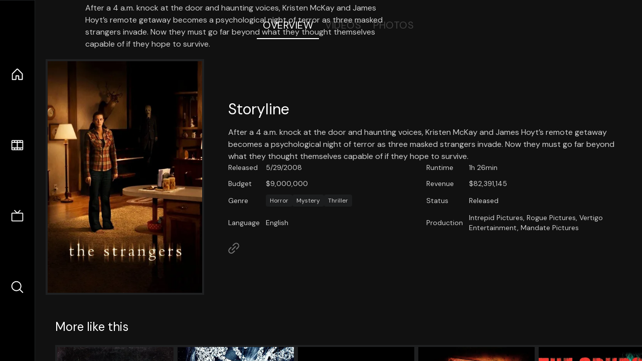

--- FILE ---
content_type: text/html;charset=utf-8
request_url: https://nuxt-movies.vercel.app/movie/10665
body_size: 16133
content:
<!DOCTYPE html><html  lang="en" data-capo=""><head><meta charset="utf-8">
<meta name="viewport" content="width=device-width, initial-scale=1">
<title>The Strangers · Nuxt Movies</title>
<link rel="stylesheet" href="/_nuxt/entry.DDYGQnBS.css" crossorigin>
<link rel="stylesheet" href="/_nuxt/Base.DDl6vxtR.css" crossorigin>
<link rel="stylesheet" href="/_nuxt/TheFooter.DSjxkPen.css" crossorigin>
<link rel="modulepreload" as="script" crossorigin href="/_nuxt/DFfBDzz8.js">
<link rel="modulepreload" as="script" crossorigin href="/_nuxt/wHmGi5hF.js">
<link rel="modulepreload" as="script" crossorigin href="/_nuxt/uLHvflS5.js">
<link rel="modulepreload" as="script" crossorigin href="/_nuxt/ClyUp67_.js">
<link rel="modulepreload" as="script" crossorigin href="/_nuxt/CYviWHQ5.js">
<link rel="modulepreload" as="script" crossorigin href="/_nuxt/BVNlbdLW.js">
<link rel="prefetch" as="script" crossorigin href="/_nuxt/C17z7VQ0.js">
<meta name="twitter:card" content="summary_large_image">
<meta name="twitter:site" content="@nuxt_js">
<meta name="twitter:creator" content="@nuxt_js">
<link rel="icon" type="image/webp" href="/movies.webp">
<meta name="description" content="After a 4 a.m. knock at the door and haunting voices, Kristen McKay and James Hoyt’s remote getaway becomes a psychological night of terror as three masked strangers invade. Now they must go far beyond what they thought themselves capable of if they hope to survive.">
<meta property="og:image" content="https://movies-proxy.vercel.app/ipx/s_1200x630/tmdb/gwsg4qFmLOvlhwXj4OZuxfFUdP0.jpg">
<script type="module" src="/_nuxt/DFfBDzz8.js" crossorigin></script></head><body><div id="__nuxt"><!--[--><div class="nuxt-loading-indicator" style="position:fixed;top:0;right:0;left:0;pointer-events:none;width:auto;height:3px;opacity:0;background:repeating-linear-gradient(to right,#00dc82 0%,#34cdfe 50%,#0047e1 100%);background-size:Infinity% auto;transform:scaleX(0%);transform-origin:left;transition:transform 0.1s, height 0.4s, opacity 0.4s;z-index:999999;"></div><div h-full w-full font-sans grid="~ lt-lg:rows-[1fr_max-content] lg:cols-[max-content_1fr]" of-hidden view-transition-app transition duration-0><div id="app-scroller" of-x-hidden of-y-auto relative><div><div relative class="aspect-ratio-3/2 lg:aspect-ratio-25/9" bg-black><div absolute top-0 right-0 lt-lg="left-0" lg="bottom-0 left-1/3"><img onerror="this.setAttribute(&#39;data-error&#39;, 1)" width="1220" height="659" alt="The Strangers" data-nuxt-img srcset="https://movies-proxy.vercel.app/ipx/f_webp&amp;s_1220x659/tmdb/vPXFPmccpQRrwgD40Jj2xpfDP2F.jpg 1x, https://movies-proxy.vercel.app/ipx/f_webp&amp;s_2440x1318/tmdb/vPXFPmccpQRrwgD40Jj2xpfDP2F.jpg 2x" h-full w-full object-cover src="https://movies-proxy.vercel.app/ipx/f_webp&amp;s_1220x659/tmdb/vPXFPmccpQRrwgD40Jj2xpfDP2F.jpg"></div><div absolute bottom-0 left-0 top-0 px-10 flex="~ col" justify-center lt-lg="bg-gradient-to-t right-0 p10" lg="px25 w-2/3 bg-gradient-to-r" from-black via-black to-transparent><template><div style="display:none;"><h1 mt-2 text-4xl lg:text-5xl line-clamp-2>The Strangers</h1><div flex="~ row wrap" gap2 items-center mt4><div relative aspect="11/2" filter-hue-rotate-320deg w-25><img src="/stars.webp" absolute inset-0 aria-hidden="true"><img src="/stars-filled.webp" absolute inset-0 aria-hidden="true" style="clip-path:inset(0 38.849999999999994% 0 0);"></div><div class="op50 hidden md:block">6.1</div><span class="op50 hidden md:block">·</span><div class="op50 hidden md:block">2.5K Reviews</div><span op50>·</span><div op50>2008</div><span op50>·</span><div op50>1h 26min</div></div><p class="mt-2 op80 leading-relaxed of-hidden line-clamp-3 md:line-clamp-5 text-xs md:text-base">After a 4 a.m. knock at the door and haunting voices, Kristen McKay and James Hoyt’s remote getaway becomes a psychological night of terror as three masked strangers invade. Now they must go far beyond what they thought themselves capable of if they hope to survive.</p><!----></div></template></div><!----></div><!--[--><div flex items-center justify-center gap8 py6><button n-tab class="n-tab-active">Overview</button><button n-tab class="">Videos</button><button n-tab class="">Photos</button></div><!--[--><div p4 grid="~ cols-[max-content_1fr]" gap-8 items-center ma max-w-300><img onerror="this.setAttribute(&#39;data-error&#39;, 1)" width="400" height="600" alt="The Strangers" data-nuxt-img srcset="https://movies-proxy.vercel.app/ipx/f_webp&amp;s_400x600/tmdb/gwsg4qFmLOvlhwXj4OZuxfFUdP0.jpg 1x, https://movies-proxy.vercel.app/ipx/f_webp&amp;s_800x1200/tmdb/gwsg4qFmLOvlhwXj4OZuxfFUdP0.jpg 2x" block border="4 gray4/10" w-79 lt-md:hidden transition duration-400 object-cover aspect="10/16" style="view-transition-name:item-10665;" src="https://movies-proxy.vercel.app/ipx/f_webp&amp;s_400x600/tmdb/gwsg4qFmLOvlhwXj4OZuxfFUdP0.jpg"><div lt-md:w="[calc(100vw-2rem)]" flex="~ col" md:p4 gap6><div><h2 text-3xl mb4>Storyline</h2><div op80>After a 4 a.m. knock at the door and haunting voices, Kristen McKay and James Hoyt’s remote getaway becomes a psychological night of terror as three masked strangers invade. Now they must go far beyond what they thought themselves capable of if they hope to survive.</div></div><div text-sm op80><ul grid="~ cols-[max-content_1fr] lg:cols-[max-content_1fr_max-content_1fr] gap3" items-center><!--[--><div>Released</div><div>5/29/2008</div><!--]--><!--[--><div>Runtime</div><div>1h 26min</div><!--]--><!----><!--[--><div>Budget</div><div> $9,000,000</div><!--]--><!--[--><div>Revenue</div><div> $82,391,145</div><!--]--><!--[--><div>Genre</div><div flex="~ row wrap gap1"><!--[--><a href="/genre/27/movie" class="" bg="gray/10 hover:gray/20" p="x2 y1" rounded text-xs>Horror</a><a href="/genre/9648/movie" class="" bg="gray/10 hover:gray/20" p="x2 y1" rounded text-xs>Mystery</a><a href="/genre/53/movie" class="" bg="gray/10 hover:gray/20" p="x2 y1" rounded text-xs>Thriller</a><!--]--></div><!--]--><!--[--><div>Status</div><div>Released</div><!--]--><!--[--><div>Language</div><div>English</div><!--]--><!--[--><div>Production</div><div>Intrepid Pictures, Rogue Pictures, Vertigo Entertainment, Mandate Pictures</div><!--]--></ul></div><div><div flex="~ row gap5" items-center text-lg mt-5><!----><!----><!----><!----><!----><!----><!----><a href="https://www.uphe.com/movies/the-strangers" aria-label="Link to Homepage" rel="noopener" scale-120 n-link><div i-ph-link-simple></div></a><!--[--><!--]--></div></div></div></div><!----><!--]--><!----><!----><!--]--><!--[--><div flex py3 px10 items-center mt5><div text-2xl><!--[-->More like this<!--]--></div><div flex-auto></div><!--[--><!--]--></div><div relative><div overflow-y-auto><div flex gap-2 w-max p-2 px-10><!--[--><!--[--><a href="/movie/371608" class="" pb2 flex-1 w-40 md:w-60><div block bg-gray4:10 p1 class="aspect-10/16" transition duration-400 hover="scale-105 z10"><img onerror="this.setAttribute(&#39;data-error&#39;, 1)" width="400" height="600" alt="The Strangers: Prey at Night" data-nuxt-img srcset="https://movies-proxy.vercel.app/ipx/f_webp&amp;s_400x600/tmdb/vdxLpPsZkPZdFrREp7eSeSzcimj.jpg 1x, https://movies-proxy.vercel.app/ipx/f_webp&amp;s_800x1200/tmdb/vdxLpPsZkPZdFrREp7eSeSzcimj.jpg 2x" w-full h-full object-cover style="view-transition-name:item-371608;" src="https://movies-proxy.vercel.app/ipx/f_webp&amp;s_400x600/tmdb/vdxLpPsZkPZdFrREp7eSeSzcimj.jpg"></div><div mt-2>The Strangers: Prey at Night</div><div flex text-sm gap-2 items-center><div relative aspect="11/2" filter-hue-rotate-320deg w-20><img src="/stars.webp" absolute inset-0 aria-hidden="true"><img src="/stars-filled.webp" absolute inset-0 aria-hidden="true" style="clip-path:inset(0 43.11% 0 0);"></div><div op60>5.7</div></div></a><a href="/movie/8617" class="" pb2 flex-1 w-40 md:w-60><div block bg-gray4:10 p1 class="aspect-10/16" transition duration-400 hover="scale-105 z10"><img onerror="this.setAttribute(&#39;data-error&#39;, 1)" width="400" height="600" alt="Prom Night" data-nuxt-img srcset="https://movies-proxy.vercel.app/ipx/f_webp&amp;s_400x600/tmdb/pKSeyN02R5khphImEIpAdBjQgEP.jpg 1x, https://movies-proxy.vercel.app/ipx/f_webp&amp;s_800x1200/tmdb/pKSeyN02R5khphImEIpAdBjQgEP.jpg 2x" w-full h-full object-cover style="view-transition-name:item-8617;" src="https://movies-proxy.vercel.app/ipx/f_webp&amp;s_400x600/tmdb/pKSeyN02R5khphImEIpAdBjQgEP.jpg"></div><div mt-2>Prom Night</div><div flex text-sm gap-2 items-center><div relative aspect="11/2" filter-hue-rotate-320deg w-20><img src="/stars.webp" absolute inset-0 aria-hidden="true"><img src="/stars-filled.webp" absolute inset-0 aria-hidden="true" style="clip-path:inset(0 50% 0 0);"></div><div op60>5</div></div></a><a href="/movie/23827" class="" pb2 flex-1 w-40 md:w-60><div block bg-gray4:10 p1 class="aspect-10/16" transition duration-400 hover="scale-105 z10"><img onerror="this.setAttribute(&#39;data-error&#39;, 1)" width="400" height="600" alt="Paranormal Activity" data-nuxt-img srcset="https://movies-proxy.vercel.app/ipx/f_webp&amp;s_400x600/tmdb/tmclkEpjeo4Zu564gf3KrwIOuKw.jpg 1x, https://movies-proxy.vercel.app/ipx/f_webp&amp;s_800x1200/tmdb/tmclkEpjeo4Zu564gf3KrwIOuKw.jpg 2x" w-full h-full object-cover style="view-transition-name:item-23827;" src="https://movies-proxy.vercel.app/ipx/f_webp&amp;s_400x600/tmdb/tmclkEpjeo4Zu564gf3KrwIOuKw.jpg"></div><div mt-2>Paranormal Activity</div><div flex text-sm gap-2 items-center><div relative aspect="11/2" filter-hue-rotate-320deg w-20><img src="/stars.webp" absolute inset-0 aria-hidden="true"><img src="/stars-filled.webp" absolute inset-0 aria-hidden="true" style="clip-path:inset(0 39.85% 0 0);"></div><div op60>6</div></div></a><a href="/movie/10294" class="" pb2 flex-1 w-40 md:w-60><div block bg-gray4:10 p1 class="aspect-10/16" transition duration-400 hover="scale-105 z10"><img onerror="this.setAttribute(&#39;data-error&#39;, 1)" width="400" height="600" alt="Vacancy" data-nuxt-img srcset="https://movies-proxy.vercel.app/ipx/f_webp&amp;s_400x600/tmdb/9I7gAKVz8dE0sc1gwW0MAhlEAH0.jpg 1x, https://movies-proxy.vercel.app/ipx/f_webp&amp;s_800x1200/tmdb/9I7gAKVz8dE0sc1gwW0MAhlEAH0.jpg 2x" w-full h-full object-cover style="view-transition-name:item-10294;" src="https://movies-proxy.vercel.app/ipx/f_webp&amp;s_400x600/tmdb/9I7gAKVz8dE0sc1gwW0MAhlEAH0.jpg"></div><div mt-2>Vacancy</div><div flex text-sm gap-2 items-center><div relative aspect="11/2" filter-hue-rotate-320deg w-20><img src="/stars.webp" absolute inset-0 aria-hidden="true"><img src="/stars-filled.webp" absolute inset-0 aria-hidden="true" style="clip-path:inset(0 37.220000000000006% 0 0);"></div><div op60>6.3</div></div></a><a href="/movie/1970" class="" pb2 flex-1 w-40 md:w-60><div block bg-gray4:10 p1 class="aspect-10/16" transition duration-400 hover="scale-105 z10"><img onerror="this.setAttribute(&#39;data-error&#39;, 1)" width="400" height="600" alt="The Grudge" data-nuxt-img srcset="https://movies-proxy.vercel.app/ipx/f_webp&amp;s_400x600/tmdb/5AGB8FVELnhMMw3nO372sw1xp58.jpg 1x, https://movies-proxy.vercel.app/ipx/f_webp&amp;s_800x1200/tmdb/5AGB8FVELnhMMw3nO372sw1xp58.jpg 2x" w-full h-full object-cover style="view-transition-name:item-1970;" src="https://movies-proxy.vercel.app/ipx/f_webp&amp;s_400x600/tmdb/5AGB8FVELnhMMw3nO372sw1xp58.jpg"></div><div mt-2>The Grudge</div><div flex text-sm gap-2 items-center><div relative aspect="11/2" filter-hue-rotate-320deg w-20><img src="/stars.webp" absolute inset-0 aria-hidden="true"><img src="/stars-filled.webp" absolute inset-0 aria-hidden="true" style="clip-path:inset(0 40.940000000000005% 0 0);"></div><div op60>5.9</div></div></a><a href="/movie/11837" class="" pb2 flex-1 w-40 md:w-60><div block bg-gray4:10 p1 class="aspect-10/16" transition duration-400 hover="scale-105 z10"><img onerror="this.setAttribute(&#39;data-error&#39;, 1)" width="400" height="600" alt="Watership Down" data-nuxt-img srcset="https://movies-proxy.vercel.app/ipx/f_webp&amp;s_400x600/tmdb/q9ZcNxfquJbMTd6UfhAlJbmLBts.jpg 1x, https://movies-proxy.vercel.app/ipx/f_webp&amp;s_800x1200/tmdb/q9ZcNxfquJbMTd6UfhAlJbmLBts.jpg 2x" w-full h-full object-cover style="view-transition-name:item-11837;" src="https://movies-proxy.vercel.app/ipx/f_webp&amp;s_400x600/tmdb/q9ZcNxfquJbMTd6UfhAlJbmLBts.jpg"></div><div mt-2>Watership Down</div><div flex text-sm gap-2 items-center><div relative aspect="11/2" filter-hue-rotate-320deg w-20><img src="/stars.webp" absolute inset-0 aria-hidden="true"><img src="/stars-filled.webp" absolute inset-0 aria-hidden="true" style="clip-path:inset(0 28% 0 0);"></div><div op60>7.2</div></div></a><a href="/movie/14254" class="" pb2 flex-1 w-40 md:w-60><div block bg-gray4:10 p1 class="aspect-10/16" transition duration-400 hover="scale-105 z10"><img onerror="this.setAttribute(&#39;data-error&#39;, 1)" width="400" height="600" alt="The Uninvited" data-nuxt-img srcset="https://movies-proxy.vercel.app/ipx/f_webp&amp;s_400x600/tmdb/1xQlzKUDLuCe3SUGIGL6K1PtldH.jpg 1x, https://movies-proxy.vercel.app/ipx/f_webp&amp;s_800x1200/tmdb/1xQlzKUDLuCe3SUGIGL6K1PtldH.jpg 2x" w-full h-full object-cover style="view-transition-name:item-14254;" src="https://movies-proxy.vercel.app/ipx/f_webp&amp;s_400x600/tmdb/1xQlzKUDLuCe3SUGIGL6K1PtldH.jpg"></div><div mt-2>The Uninvited</div><div flex text-sm gap-2 items-center><div relative aspect="11/2" filter-hue-rotate-320deg w-20><img src="/stars.webp" absolute inset-0 aria-hidden="true"><img src="/stars-filled.webp" absolute inset-0 aria-hidden="true" style="clip-path:inset(0 35.44% 0 0);"></div><div op60>6.5</div></div></a><a href="/movie/13788" class="" pb2 flex-1 w-40 md:w-60><div block bg-gray4:10 p1 class="aspect-10/16" transition duration-400 hover="scale-105 z10"><img onerror="this.setAttribute(&#39;data-error&#39;, 1)" width="400" height="600" alt="The Unborn" data-nuxt-img srcset="https://movies-proxy.vercel.app/ipx/f_webp&amp;s_400x600/tmdb/42H2aaD5UubsHyWt6zfrFMRP8y1.jpg 1x, https://movies-proxy.vercel.app/ipx/f_webp&amp;s_800x1200/tmdb/42H2aaD5UubsHyWt6zfrFMRP8y1.jpg 2x" w-full h-full object-cover style="view-transition-name:item-13788;" src="https://movies-proxy.vercel.app/ipx/f_webp&amp;s_400x600/tmdb/42H2aaD5UubsHyWt6zfrFMRP8y1.jpg"></div><div mt-2>The Unborn</div><div flex text-sm gap-2 items-center><div relative aspect="11/2" filter-hue-rotate-320deg w-20><img src="/stars.webp" absolute inset-0 aria-hidden="true"><img src="/stars-filled.webp" absolute inset-0 aria-hidden="true" style="clip-path:inset(0 48% 0 0);"></div><div op60>5.2</div></div></a><a href="/movie/340103" class="" pb2 flex-1 w-40 md:w-60><div block bg-gray4:10 p1 class="aspect-10/16" transition duration-400 hover="scale-105 z10"><img onerror="this.setAttribute(&#39;data-error&#39;, 1)" width="400" height="600" alt="The Monster" data-nuxt-img srcset="https://movies-proxy.vercel.app/ipx/f_webp&amp;s_400x600/tmdb/hfZlhea7wCNQK78VfZC3gDJ4si.jpg 1x, https://movies-proxy.vercel.app/ipx/f_webp&amp;s_800x1200/tmdb/hfZlhea7wCNQK78VfZC3gDJ4si.jpg 2x" w-full h-full object-cover style="view-transition-name:item-340103;" src="https://movies-proxy.vercel.app/ipx/f_webp&amp;s_400x600/tmdb/hfZlhea7wCNQK78VfZC3gDJ4si.jpg"></div><div mt-2>The Monster</div><div flex text-sm gap-2 items-center><div relative aspect="11/2" filter-hue-rotate-320deg w-20><img src="/stars.webp" absolute inset-0 aria-hidden="true"><img src="/stars-filled.webp" absolute inset-0 aria-hidden="true" style="clip-path:inset(0 44.71% 0 0);"></div><div op60>5.5</div></div></a><a href="/movie/414001" class="" pb2 flex-1 w-40 md:w-60><div block bg-gray4:10 p1 class="aspect-10/16" transition duration-400 hover="scale-105 z10"><img onerror="this.setAttribute(&#39;data-error&#39;, 1)" width="400" height="600" alt="The Mercy" data-nuxt-img srcset="https://movies-proxy.vercel.app/ipx/f_webp&amp;s_400x600/tmdb/51qWwl16Mb0hqorgffCtyENwTPP.jpg 1x, https://movies-proxy.vercel.app/ipx/f_webp&amp;s_800x1200/tmdb/51qWwl16Mb0hqorgffCtyENwTPP.jpg 2x" w-full h-full object-cover style="view-transition-name:item-414001;" src="https://movies-proxy.vercel.app/ipx/f_webp&amp;s_400x600/tmdb/51qWwl16Mb0hqorgffCtyENwTPP.jpg"></div><div mt-2>The Mercy</div><div flex text-sm gap-2 items-center><div relative aspect="11/2" filter-hue-rotate-320deg w-20><img src="/stars.webp" absolute inset-0 aria-hidden="true"><img src="/stars-filled.webp" absolute inset-0 aria-hidden="true" style="clip-path:inset(0 40.44% 0 0);"></div><div op60>6</div></div></a><a href="/movie/11671" class="" pb2 flex-1 w-40 md:w-60><div block bg-gray4:10 p1 class="aspect-10/16" transition duration-400 hover="scale-105 z10"><img onerror="this.setAttribute(&#39;data-error&#39;, 1)" width="400" height="600" alt="Elegy" data-nuxt-img srcset="https://movies-proxy.vercel.app/ipx/f_webp&amp;s_400x600/tmdb/roHAoE1TXpUzSolJrjgtmLQbmjS.jpg 1x, https://movies-proxy.vercel.app/ipx/f_webp&amp;s_800x1200/tmdb/roHAoE1TXpUzSolJrjgtmLQbmjS.jpg 2x" w-full h-full object-cover style="view-transition-name:item-11671;" src="https://movies-proxy.vercel.app/ipx/f_webp&amp;s_400x600/tmdb/roHAoE1TXpUzSolJrjgtmLQbmjS.jpg"></div><div mt-2>Elegy</div><div flex text-sm gap-2 items-center><div relative aspect="11/2" filter-hue-rotate-320deg w-20><img src="/stars.webp" absolute inset-0 aria-hidden="true"><img src="/stars-filled.webp" absolute inset-0 aria-hidden="true" style="clip-path:inset(0 37% 0 0);"></div><div op60>6.3</div></div></a><a href="/movie/34996" class="" pb2 flex-1 w-40 md:w-60><div block bg-gray4:10 p1 class="aspect-10/16" transition duration-400 hover="scale-105 z10"><img onerror="this.setAttribute(&#39;data-error&#39;, 1)" width="400" height="600" alt="The Addiction" data-nuxt-img srcset="https://movies-proxy.vercel.app/ipx/f_webp&amp;s_400x600/tmdb/1Yy8H2tKQ16mffLFRfxcBHKBdyF.jpg 1x, https://movies-proxy.vercel.app/ipx/f_webp&amp;s_800x1200/tmdb/1Yy8H2tKQ16mffLFRfxcBHKBdyF.jpg 2x" w-full h-full object-cover style="view-transition-name:item-34996;" src="https://movies-proxy.vercel.app/ipx/f_webp&amp;s_400x600/tmdb/1Yy8H2tKQ16mffLFRfxcBHKBdyF.jpg"></div><div mt-2>The Addiction</div><div flex text-sm gap-2 items-center><div relative aspect="11/2" filter-hue-rotate-320deg w-20><img src="/stars.webp" absolute inset-0 aria-hidden="true"><img src="/stars-filled.webp" absolute inset-0 aria-hidden="true" style="clip-path:inset(0 36% 0 0);"></div><div op60>6.4</div></div></a><a href="/movie/370178" class="" pb2 flex-1 w-40 md:w-60><div block bg-gray4:10 p1 class="aspect-10/16" transition duration-400 hover="scale-105 z10"><img onerror="this.setAttribute(&#39;data-error&#39;, 1)" width="400" height="600" alt="Scare Campaign" data-nuxt-img srcset="https://movies-proxy.vercel.app/ipx/f_webp&amp;s_400x600/tmdb/jXONhfpdxesWDz4kSByafNBIzMo.jpg 1x, https://movies-proxy.vercel.app/ipx/f_webp&amp;s_800x1200/tmdb/jXONhfpdxesWDz4kSByafNBIzMo.jpg 2x" w-full h-full object-cover style="view-transition-name:item-370178;" src="https://movies-proxy.vercel.app/ipx/f_webp&amp;s_400x600/tmdb/jXONhfpdxesWDz4kSByafNBIzMo.jpg"></div><div mt-2>Scare Campaign</div><div flex text-sm gap-2 items-center><div relative aspect="11/2" filter-hue-rotate-320deg w-20><img src="/stars.webp" absolute inset-0 aria-hidden="true"><img src="/stars-filled.webp" absolute inset-0 aria-hidden="true" style="clip-path:inset(0 42% 0 0);"></div><div op60>5.8</div></div></a><a href="/movie/312827" class="" pb2 flex-1 w-40 md:w-60><div block bg-gray4:10 p1 class="aspect-10/16" transition duration-400 hover="scale-105 z10"><img onerror="this.setAttribute(&#39;data-error&#39;, 1)" width="400" height="600" alt="The Nightmare" data-nuxt-img srcset="https://movies-proxy.vercel.app/ipx/f_webp&amp;s_400x600/tmdb/ldof0L20WKBt4H6GKQ6aSHSmsk5.jpg 1x, https://movies-proxy.vercel.app/ipx/f_webp&amp;s_800x1200/tmdb/ldof0L20WKBt4H6GKQ6aSHSmsk5.jpg 2x" w-full h-full object-cover style="view-transition-name:item-312827;" src="https://movies-proxy.vercel.app/ipx/f_webp&amp;s_400x600/tmdb/ldof0L20WKBt4H6GKQ6aSHSmsk5.jpg"></div><div mt-2>The Nightmare</div><div flex text-sm gap-2 items-center><div relative aspect="11/2" filter-hue-rotate-320deg w-20><img src="/stars.webp" absolute inset-0 aria-hidden="true"><img src="/stars-filled.webp" absolute inset-0 aria-hidden="true" style="clip-path:inset(0 45.03999999999999% 0 0);"></div><div op60>5.5</div></div></a><a href="/movie/78049" class="" pb2 flex-1 w-40 md:w-60><div block bg-gray4:10 p1 class="aspect-10/16" transition duration-400 hover="scale-105 z10"><img onerror="this.setAttribute(&#39;data-error&#39;, 1)" width="400" height="600" alt="The Scorpion King 3: Battle for Redemption" data-nuxt-img srcset="https://movies-proxy.vercel.app/ipx/f_webp&amp;s_400x600/tmdb/chDnDwzv9njnYHDr2lhsvujSaPb.jpg 1x, https://movies-proxy.vercel.app/ipx/f_webp&amp;s_800x1200/tmdb/chDnDwzv9njnYHDr2lhsvujSaPb.jpg 2x" w-full h-full object-cover style="view-transition-name:item-78049;" src="https://movies-proxy.vercel.app/ipx/f_webp&amp;s_400x600/tmdb/chDnDwzv9njnYHDr2lhsvujSaPb.jpg"></div><div mt-2>The Scorpion King 3: Battle for Redemption</div><div flex text-sm gap-2 items-center><div relative aspect="11/2" filter-hue-rotate-320deg w-20><img src="/stars.webp" absolute inset-0 aria-hidden="true"><img src="/stars-filled.webp" absolute inset-0 aria-hidden="true" style="clip-path:inset(0 53.91% 0 0);"></div><div op60>4.6</div></div></a><a href="/movie/13942" class="" pb2 flex-1 w-40 md:w-60><div block bg-gray4:10 p1 class="aspect-10/16" transition duration-400 hover="scale-105 z10"><img onerror="this.setAttribute(&#39;data-error&#39;, 1)" width="400" height="600" alt="The Alphabet Killer" data-nuxt-img srcset="https://movies-proxy.vercel.app/ipx/f_webp&amp;s_400x600/tmdb/wrS1nnsCSoRrrlEKGXIqpF96g2N.jpg 1x, https://movies-proxy.vercel.app/ipx/f_webp&amp;s_800x1200/tmdb/wrS1nnsCSoRrrlEKGXIqpF96g2N.jpg 2x" w-full h-full object-cover style="view-transition-name:item-13942;" src="https://movies-proxy.vercel.app/ipx/f_webp&amp;s_400x600/tmdb/wrS1nnsCSoRrrlEKGXIqpF96g2N.jpg"></div><div mt-2>The Alphabet Killer</div><div flex text-sm gap-2 items-center><div relative aspect="11/2" filter-hue-rotate-320deg w-20><img src="/stars.webp" absolute inset-0 aria-hidden="true"><img src="/stars-filled.webp" absolute inset-0 aria-hidden="true" style="clip-path:inset(0 48.7% 0 0);"></div><div op60>5.1</div></div></a><a href="/movie/15741" class="" pb2 flex-1 w-40 md:w-60><div block bg-gray4:10 p1 class="aspect-10/16" transition duration-400 hover="scale-105 z10"><img onerror="this.setAttribute(&#39;data-error&#39;, 1)" width="400" height="600" alt="Dorothy Mills" data-nuxt-img srcset="https://movies-proxy.vercel.app/ipx/f_webp&amp;s_400x600/tmdb/nluoNHRQzJoyvMin0P4hOFC1d5M.jpg 1x, https://movies-proxy.vercel.app/ipx/f_webp&amp;s_800x1200/tmdb/nluoNHRQzJoyvMin0P4hOFC1d5M.jpg 2x" w-full h-full object-cover style="view-transition-name:item-15741;" src="https://movies-proxy.vercel.app/ipx/f_webp&amp;s_400x600/tmdb/nluoNHRQzJoyvMin0P4hOFC1d5M.jpg"></div><div mt-2>Dorothy Mills</div><div flex text-sm gap-2 items-center><div relative aspect="11/2" filter-hue-rotate-320deg w-20><img src="/stars.webp" absolute inset-0 aria-hidden="true"><img src="/stars-filled.webp" absolute inset-0 aria-hidden="true" style="clip-path:inset(0 39% 0 0);"></div><div op60>6.1</div></div></a><a href="/movie/116613" class="" pb2 flex-1 w-40 md:w-60><div block bg-gray4:10 p1 class="aspect-10/16" transition duration-400 hover="scale-105 z10"><img onerror="this.setAttribute(&#39;data-error&#39;, 1)" width="400" height="600" alt="The Sweeney" data-nuxt-img srcset="https://movies-proxy.vercel.app/ipx/f_webp&amp;s_400x600/tmdb/nwGo7AoYXG4C03wbyfdeYvcVbnV.jpg 1x, https://movies-proxy.vercel.app/ipx/f_webp&amp;s_800x1200/tmdb/nwGo7AoYXG4C03wbyfdeYvcVbnV.jpg 2x" w-full h-full object-cover style="view-transition-name:item-116613;" src="https://movies-proxy.vercel.app/ipx/f_webp&amp;s_400x600/tmdb/nwGo7AoYXG4C03wbyfdeYvcVbnV.jpg"></div><div mt-2>The Sweeney</div><div flex text-sm gap-2 items-center><div relative aspect="11/2" filter-hue-rotate-320deg w-20><img src="/stars.webp" absolute inset-0 aria-hidden="true"><img src="/stars-filled.webp" absolute inset-0 aria-hidden="true" style="clip-path:inset(0 42.65% 0 0);"></div><div op60>5.7</div></div></a><a href="/movie/4911" class="" pb2 flex-1 w-40 md:w-60><div block bg-gray4:10 p1 class="aspect-10/16" transition duration-400 hover="scale-105 z10"><img onerror="this.setAttribute(&#39;data-error&#39;, 1)" width="400" height="600" alt="Dark Blue" data-nuxt-img srcset="https://movies-proxy.vercel.app/ipx/f_webp&amp;s_400x600/tmdb/ekW39lKhQ3L3rdOgzyF3d0CoPLV.jpg 1x, https://movies-proxy.vercel.app/ipx/f_webp&amp;s_800x1200/tmdb/ekW39lKhQ3L3rdOgzyF3d0CoPLV.jpg 2x" w-full h-full object-cover style="view-transition-name:item-4911;" src="https://movies-proxy.vercel.app/ipx/f_webp&amp;s_400x600/tmdb/ekW39lKhQ3L3rdOgzyF3d0CoPLV.jpg"></div><div mt-2>Dark Blue</div><div flex text-sm gap-2 items-center><div relative aspect="11/2" filter-hue-rotate-320deg w-20><img src="/stars.webp" absolute inset-0 aria-hidden="true"><img src="/stars-filled.webp" absolute inset-0 aria-hidden="true" style="clip-path:inset(0 38% 0 0);"></div><div op60>6.2</div></div></a><a href="/movie/31146" class="" pb2 flex-1 w-40 md:w-60><div block bg-gray4:10 p1 class="aspect-10/16" transition duration-400 hover="scale-105 z10"><img onerror="this.setAttribute(&#39;data-error&#39;, 1)" width="400" height="600" alt="Box of Moonlight" data-nuxt-img srcset="https://movies-proxy.vercel.app/ipx/f_webp&amp;s_400x600/tmdb/ibDb9U1JsPXJYycSgq6ssSOz1W4.jpg 1x, https://movies-proxy.vercel.app/ipx/f_webp&amp;s_800x1200/tmdb/ibDb9U1JsPXJYycSgq6ssSOz1W4.jpg 2x" w-full h-full object-cover style="view-transition-name:item-31146;" src="https://movies-proxy.vercel.app/ipx/f_webp&amp;s_400x600/tmdb/ibDb9U1JsPXJYycSgq6ssSOz1W4.jpg"></div><div mt-2>Box of Moonlight</div><div flex text-sm gap-2 items-center><div relative aspect="11/2" filter-hue-rotate-320deg w-20><img src="/stars.webp" absolute inset-0 aria-hidden="true"><img src="/stars-filled.webp" absolute inset-0 aria-hidden="true" style="clip-path:inset(0 31.639999999999997% 0 0);"></div><div op60>6.8</div></div></a><!--]--><!--]--></div></div><button type="button" flex="~ col" absolute top-0 left-0 bottom-0 bg-black:50 p3 items-center justify-center op0 hover:op100 transition title="Scroll left"><div i-ph-caret-left-light text-3xl text-white></div></button><button type="button" flex="~ col" absolute top-0 right-0 bottom-0 bg-black:50 p3 items-center justify-center op0 hover:op100 transition title="Scroll right"><div i-ph-caret-right-light text-3xl text-white></div></button></div><!--]--><footer p="y15 x15" flex="~ col gap4"><div flex="~ row gap2" items-center my2><img src="/movies-sm.webp" width="25" height="25" alt="Logo"><div text-xl> Nuxt Movies </div></div><div flex="~ row gap2" items-center><div op50 text-sm> Made with </div><a href="https://nuxt.com/" target="_blank" title="Nuxt 3"><svg viewbox="0 0 128 32" fill="none" xmlns="http://www.w3.org/2000/svg" h5><path d="M60.32 32C60.6656 32 60.96 31.7135 60.96 31.36V16.48C60.96 16.48 61.76 17.92 63.2 20.32L69.44 31.04C69.7255 31.6384 70.359 32 70.88 32H75.2V8H70.88C70.5923 8 70.24 8.23906 70.24 8.64V23.68L67.36 18.56L61.6 8.8C61.3197 8.3026 60.7166 8 60.16 8H56V32H60.32Z" fill="currentColor"></path><path d="M116.16 14.72H118.24C118.77 14.72 119.2 14.2902 119.2 13.76V9.6H123.68V14.72H128V18.56H123.68V25.44C123.68 27.12 124.489 27.84 125.92 27.84H128V32H125.28C121.592 32 119.2 29.6114 119.2 25.6V18.56H116.16V14.72Z" fill="currentColor"></path><path d="M94.56 14.72V24.64C94.56 26.8806 93.7188 28.7695 92.48 30.08C91.2412 31.3905 89.5306 32 87.2 32C84.8694 32 82.9988 31.3905 81.76 30.08C80.5422 28.7695 79.68 26.8806 79.68 24.64V14.72H82.24C82.7859 14.72 83.3231 14.8195 83.68 15.2C84.0369 15.5593 84.16 15.7704 84.16 16.32V24.64C84.16 25.9294 84.2331 26.7259 84.8 27.36C85.3669 27.973 86.0662 28.16 87.2 28.16C88.3548 28.16 88.8731 27.973 89.44 27.36C90.0069 26.7259 90.08 25.9294 90.08 24.64V16.32C90.08 15.7704 90.2031 15.4205 90.56 15.04C90.8736 14.7057 91.2045 14.7136 91.68 14.72C91.7457 14.7209 91.9337 14.72 92 14.72H94.56Z" fill="currentColor"></path><path d="M108.16 23.04L113.6 14.72H109.44C108.916 14.72 108.45 14.9081 108.16 15.36L105.6 19.2L103.2 15.52C102.91 15.0681 102.284 14.72 101.76 14.72H97.76L103.2 22.88L97.28 32H101.44C101.96 32 102.429 31.486 102.72 31.04L105.6 26.72L108.64 31.2C108.931 31.646 109.4 32 109.92 32H114.08L108.16 23.04Z" fill="currentColor"></path><path d="M26.88 32H44.64C45.2068 32.0001 45.7492 31.8009 46.24 31.52C46.7308 31.2391 47.2367 30.8865 47.52 30.4C47.8033 29.9135 48.0002 29.3615 48 28.7998C47.9998 28.2381 47.8037 27.6864 47.52 27.2001L35.52 6.56C35.2368 6.0736 34.8907 5.72084 34.4 5.44C33.9093 5.15916 33.2066 4.96 32.64 4.96C32.0734 4.96 31.5307 5.15916 31.04 5.44C30.5493 5.72084 30.2032 6.0736 29.92 6.56L26.88 11.84L20.8 1.59962C20.5165 1.11326 20.1708 0.600786 19.68 0.32C19.1892 0.0392139 18.6467 0 18.08 0C17.5133 0 16.9708 0.0392139 16.48 0.32C15.9892 0.600786 15.4835 1.11326 15.2 1.59962L0.32 27.2001C0.0363166 27.6864 0.000246899 28.2381 3.05588e-07 28.7998C-0.000246288 29.3615 0.0367437 29.9134 0.32 30.3999C0.603256 30.8864 1.10919 31.2391 1.6 31.52C2.09081 31.8009 2.63324 32.0001 3.2 32H14.4C18.8379 32 22.068 30.0092 24.32 26.24L29.76 16.8L32.64 11.84L41.44 26.88H29.76L26.88 32ZM14.24 26.88H6.4L18.08 6.72L24 16.8L20.0786 23.636C18.5831 26.0816 16.878 26.88 14.24 26.88Z" fill="#00DC82"></path></svg></a></div><div flex="~ row gap2" items-center><p text-true-gray:90 text-sm> Data provided by  <a op100 target="_blank" href="https://www.themoviedb.org/" title="The Movie Database" rel="noopener" n-link-text><svg xmlns="http://www.w3.org/2000/svg" xmlns:xlink="http://www.w3.org/1999/xlink" viewbox="0 0 273.42 35.52" inline h4 data-v-2d74ee30><defs data-v-2d74ee30><linearGradient id="linear-gradient" y1="17.76" x2="273.42" y2="17.76" gradientUnits="userSpaceOnUse" data-v-2d74ee30><stop offset="0" stop-color="#90cea1" data-v-2d74ee30></stop><stop offset="0.56" stop-color="#3cbec9" data-v-2d74ee30></stop><stop offset="1" stop-color="#00b3e5" data-v-2d74ee30></stop></linearGradient></defs><g id="Layer_2" data-name="Layer 2" data-v-2d74ee30><g id="Layer_1-2" data-name="Layer 1" data-v-2d74ee30><path class="cls-1" d="M191.85,35.37h63.9A17.67,17.67,0,0,0,273.42,17.7h0A17.67,17.67,0,0,0,255.75,0h-63.9A17.67,17.67,0,0,0,174.18,17.7h0A17.67,17.67,0,0,0,191.85,35.37ZM10.1,35.42h7.8V6.92H28V0H0v6.9H10.1Zm28.1,0H46V8.25h.1L55.05,35.4h6L70.3,8.25h.1V35.4h7.8V0H66.45l-8.2,23.1h-.1L50,0H38.2ZM89.14.12h11.7a33.56,33.56,0,0,1,8.08,1,18.52,18.52,0,0,1,6.67,3.08,15.09,15.09,0,0,1,4.53,5.52,18.5,18.5,0,0,1,1.67,8.25,16.91,16.91,0,0,1-1.62,7.58,16.3,16.3,0,0,1-4.38,5.5,19.24,19.24,0,0,1-6.35,3.37,24.53,24.53,0,0,1-7.55,1.15H89.14Zm7.8,28.2h4a21.66,21.66,0,0,0,5-.55A10.58,10.58,0,0,0,110,26a8.73,8.73,0,0,0,2.68-3.35,11.9,11.9,0,0,0,1-5.08,9.87,9.87,0,0,0-1-4.52,9.17,9.17,0,0,0-2.63-3.18A11.61,11.61,0,0,0,106.22,8a17.06,17.06,0,0,0-4.68-.63h-4.6ZM133.09.12h13.2a32.87,32.87,0,0,1,4.63.33,12.66,12.66,0,0,1,4.17,1.3,7.94,7.94,0,0,1,3,2.72,8.34,8.34,0,0,1,1.15,4.65,7.48,7.48,0,0,1-1.67,5,9.13,9.13,0,0,1-4.43,2.82V17a10.28,10.28,0,0,1,3.18,1,8.51,8.51,0,0,1,2.45,1.85,7.79,7.79,0,0,1,1.57,2.62,9.16,9.16,0,0,1,.55,3.2,8.52,8.52,0,0,1-1.2,4.68,9.32,9.32,0,0,1-3.1,3A13.38,13.38,0,0,1,152.32,35a22.5,22.5,0,0,1-4.73.5h-14.5Zm7.8,14.15h5.65a7.65,7.65,0,0,0,1.78-.2,4.78,4.78,0,0,0,1.57-.65,3.43,3.43,0,0,0,1.13-1.2,3.63,3.63,0,0,0,.42-1.8A3.3,3.3,0,0,0,151,8.6a3.42,3.42,0,0,0-1.23-1.13A6.07,6.07,0,0,0,148,6.9a9.9,9.9,0,0,0-1.85-.18h-5.3Zm0,14.65h7a8.27,8.27,0,0,0,1.83-.2,4.67,4.67,0,0,0,1.67-.7,3.93,3.93,0,0,0,1.23-1.3,3.8,3.8,0,0,0,.47-1.95,3.16,3.16,0,0,0-.62-2,4,4,0,0,0-1.58-1.18,8.23,8.23,0,0,0-2-.55,15.12,15.12,0,0,0-2.05-.15h-5.9Z" data-v-2d74ee30></path></g></g></svg></a></p></div><div flex="~ row gap2" items-center><p text-true-gray:90 text-sm> This project uses the TMDB API but is not endorsed or certified by TMDB. </p></div><div flex gap4 items-center><div flex="~ row gap5" items-center text-lg mt-5><a href="https://twitter.com/nuxt_js" target="_blank" aria-label="Link to Twitter account" rel="noopener" n-link><div i-simple-icons:twitter></div></a><!----><!----><!----><a href="https://github.com/nuxt/movies" target="_blank" aria-label="Link to GitHub account" rel="noopener" n-link><div i-simple-icons:github></div></a><!----><!----><!----><!--[--><a href="https://vercel.com" rel="noopener" target="_blank" aria-label="go to vercel"><svg class="h-8" viewbox="0 0 212 44" fill="none" xmlns="http://www.w3.org/2000/svg" alt="Vercel"><rect width="212" height="44" rx="8" fill="black"></rect><path d="M60.4375 15.2266V26.5H61.8438V22.4766H64.6797C66.7969 22.4766 68.3047 20.9844 68.3047 18.875C68.3047 16.7266 66.8281 15.2266 64.6953 15.2266H60.4375ZM61.8438 16.4766H64.3281C65.9609 16.4766 66.8594 17.3281 66.8594 18.875C66.8594 20.3672 65.9297 21.2266 64.3281 21.2266H61.8438V16.4766ZM73.3441 26.6484C75.7425 26.6484 77.2269 24.9922 77.2269 22.2891C77.2269 19.5781 75.7425 17.9297 73.3441 17.9297C70.9456 17.9297 69.4613 19.5781 69.4613 22.2891C69.4613 24.9922 70.9456 26.6484 73.3441 26.6484ZM73.3441 25.4375C71.7503 25.4375 70.8519 24.2812 70.8519 22.2891C70.8519 20.2891 71.7503 19.1406 73.3441 19.1406C74.9378 19.1406 75.8363 20.2891 75.8363 22.2891C75.8363 24.2812 74.9378 25.4375 73.3441 25.4375ZM89.2975 18.0781H87.9459L86.2897 24.8125H86.1647L84.2819 18.0781H82.9928L81.11 24.8125H80.985L79.3288 18.0781H77.9694L80.3288 26.5H81.6881L83.5631 19.9844H83.6881L85.5709 26.5H86.9381L89.2975 18.0781ZM93.8213 19.1172C95.1572 19.1172 96.0478 20.1016 96.0791 21.5938H91.4384C91.54 20.1016 92.4775 19.1172 93.8213 19.1172ZM96.04 24.3203C95.6884 25.0625 94.9541 25.4609 93.8681 25.4609C92.4384 25.4609 91.5088 24.4062 91.4384 22.7422V22.6797H97.4931V22.1641C97.4931 19.5469 96.1103 17.9297 93.8369 17.9297C91.5244 17.9297 90.04 19.6484 90.04 22.2969C90.04 24.9609 91.5009 26.6484 93.8369 26.6484C95.6806 26.6484 96.9931 25.7578 97.3838 24.3203H96.04ZM99.2825 26.5H100.626V21.2812C100.626 20.0938 101.556 19.2344 102.837 19.2344C103.103 19.2344 103.587 19.2812 103.697 19.3125V17.9688C103.525 17.9453 103.243 17.9297 103.025 17.9297C101.908 17.9297 100.939 18.5078 100.689 19.3281H100.564V18.0781H99.2825V26.5ZM108.181 19.1172C109.517 19.1172 110.408 20.1016 110.439 21.5938H105.798C105.9 20.1016 106.838 19.1172 108.181 19.1172ZM110.4 24.3203C110.048 25.0625 109.314 25.4609 108.228 25.4609C106.798 25.4609 105.869 24.4062 105.798 22.7422V22.6797H111.853V22.1641C111.853 19.5469 110.47 17.9297 108.197 17.9297C105.884 17.9297 104.4 19.6484 104.4 22.2969C104.4 24.9609 105.861 26.6484 108.197 26.6484C110.041 26.6484 111.353 25.7578 111.744 24.3203H110.4ZM116.76 26.6484C117.924 26.6484 118.924 26.0938 119.455 25.1562H119.58V26.5H120.861V14.7344H119.518V19.4062H119.4C118.924 18.4844 117.932 17.9297 116.76 17.9297C114.619 17.9297 113.221 19.6484 113.221 22.2891C113.221 24.9375 114.603 26.6484 116.76 26.6484ZM117.072 19.1406C118.596 19.1406 119.549 20.3594 119.549 22.2891C119.549 24.2344 118.603 25.4375 117.072 25.4375C115.533 25.4375 114.611 24.2578 114.611 22.2891C114.611 20.3281 115.541 19.1406 117.072 19.1406ZM131.534 26.6484C133.667 26.6484 135.065 24.9219 135.065 22.2891C135.065 19.6406 133.674 17.9297 131.534 17.9297C130.378 17.9297 129.354 18.5 128.893 19.4062H128.768V14.7344H127.424V26.5H128.706V25.1562H128.831C129.362 26.0938 130.362 26.6484 131.534 26.6484ZM131.221 19.1406C132.76 19.1406 133.674 20.3203 133.674 22.2891C133.674 24.2578 132.76 25.4375 131.221 25.4375C129.69 25.4375 128.737 24.2344 128.737 22.2891C128.737 20.3438 129.69 19.1406 131.221 19.1406ZM137.261 29.5469C138.753 29.5469 139.425 28.9688 140.143 27.0156L143.433 18.0781H142.003L139.698 25.0078H139.573L137.261 18.0781H135.808L138.925 26.5078L138.768 27.0078C138.417 28.0234 137.995 28.3906 137.222 28.3906C137.034 28.3906 136.823 28.3828 136.659 28.3516V29.5C136.847 29.5312 137.081 29.5469 137.261 29.5469ZM154.652 26.5L158.55 15.2266H156.402L153.589 24.1484H153.457L150.621 15.2266H148.394L152.332 26.5H154.652ZM162.668 19.3203C163.832 19.3203 164.598 20.1328 164.637 21.3984H160.613C160.699 20.1484 161.512 19.3203 162.668 19.3203ZM164.652 24.1484C164.371 24.7812 163.707 25.1328 162.746 25.1328C161.473 25.1328 160.652 24.2422 160.605 22.8203V22.7188H166.574V22.0938C166.574 19.3984 165.113 17.7812 162.676 17.7812C160.199 17.7812 158.66 19.5078 158.66 22.2578C158.66 25.0078 160.176 26.6719 162.691 26.6719C164.707 26.6719 166.137 25.7031 166.488 24.1484H164.652ZM168.199 26.5H170.137V21.5625C170.137 20.3672 171.012 19.5859 172.27 19.5859C172.598 19.5859 173.113 19.6406 173.262 19.6953V17.8984C173.082 17.8438 172.738 17.8125 172.457 17.8125C171.356 17.8125 170.434 18.4375 170.199 19.2812H170.067V17.9531H168.199V26.5ZM181.7 20.8281C181.497 19.0312 180.168 17.7812 177.973 17.7812C175.403 17.7812 173.895 19.4297 173.895 22.2031C173.895 25.0156 175.411 26.6719 177.981 26.6719C180.145 26.6719 181.489 25.4688 181.7 23.6797H179.856C179.653 24.5703 178.981 25.0469 177.973 25.0469C176.653 25.0469 175.856 24 175.856 22.2031C175.856 20.4297 176.645 19.4062 177.973 19.4062C179.036 19.4062 179.676 20 179.856 20.8281H181.7ZM186.817 19.3203C187.981 19.3203 188.747 20.1328 188.786 21.3984H184.762C184.848 20.1484 185.661 19.3203 186.817 19.3203ZM188.802 24.1484C188.52 24.7812 187.856 25.1328 186.895 25.1328C185.622 25.1328 184.802 24.2422 184.755 22.8203V22.7188H190.723V22.0938C190.723 19.3984 189.262 17.7812 186.825 17.7812C184.348 17.7812 182.809 19.5078 182.809 22.2578C182.809 25.0078 184.325 26.6719 186.841 26.6719C188.856 26.6719 190.286 25.7031 190.637 24.1484H188.802ZM192.427 26.5H194.364V14.6484H192.427V26.5Z" fill="white"></path><path d="M23.3248 13L32.6497 29H14L23.3248 13Z" fill="white"></path><line x1="43.5" y1="2.18557e-08" x2="43.5" y2="44" stroke="#5E5E5E"></line></svg></a><!--]--></div><div flex gap2 items-center mt-5> Language: <select id="langSwitcher" rounded-md text-sm p-1><!--[--><option value="en" p-1>English</option><option value="fa-IR" p-1>فارسی</option><option value="de-DE" p-1>Deutsch</option><option value="es-ES" p-1>Español</option><option value="it" p-1>Italiano</option><option value="ja" p-1>日本語</option><option value="zh-CN" p-1>简体中文</option><option value="pt-PT" p-1>Português</option><option value="pt-BR" p-1>Português do Brasil</option><option value="ru-RU" p-1>Русский</option><option value="fr-FR" p-1>Français</option><option value="uk-UA" p-1>Українська</option><option value="vi" p-1>Tiếng Việt</option><!--]--></select></div></div></footer></div></div><div flex="~ row lg:col" justify-evenly items-center py5 lg:px5 border="t lg:r base" bg-black lg:order-first><a href="/" class="" title="Home"><div text-2xl class="i-ph-house"></div></a><a href="/movie" class="" title="Movies"><div text-2xl class="i-ph-film-strip"></div></a><a href="/tv" class="" title="TV Shows"><div text-2xl class="i-ph-television-simple"></div></a><a href="/search" class="" title="Search"><div text-2xl class="i-ph-magnifying-glass"></div></a></div><!----><!----></div><!--]--></div><div id="teleports"></div><script type="application/json" data-nuxt-data="nuxt-app" data-ssr="true" id="__NUXT_DATA__">[["ShallowReactive",1],{"data":2,"state":4,"once":300,"_errors":301,"serverRendered":303,"path":304},["ShallowReactive",3],{},["Reactive",5],{"$snuxt-i18n-meta":6,"$shQ8WGylnWy":7,"$scFduvmFxEt":66},{},{"adult":8,"backdrop_path":9,"belongs_to_collection":10,"budget":15,"genres":16,"homepage":26,"id":27,"imdb_id":28,"origin_country":29,"original_language":31,"original_title":32,"overview":33,"popularity":34,"poster_path":35,"production_companies":36,"production_countries":53,"release_date":56,"revenue":57,"runtime":58,"spoken_languages":59,"status":62,"tagline":63,"title":32,"video":8,"vote_average":64,"vote_count":65},false,"/vPXFPmccpQRrwgD40Jj2xpfDP2F.jpg",{"id":11,"name":12,"poster_path":13,"backdrop_path":14},487765,"The Strangers Collection","/yDnz0tE4QEQ8NjcZpgJ6g3PCdp5.jpg","/6m71j6oywKtXgwO0oxm28YwKOiu.jpg",9000000,[17,20,23],{"id":18,"name":19},27,"Horror",{"id":21,"name":22},9648,"Mystery",{"id":24,"name":25},53,"Thriller","https://www.uphe.com/movies/the-strangers",10665,"tt0482606",[30],"US","en","The Strangers","After a 4 a.m. knock at the door and haunting voices, Kristen McKay and James Hoyt’s remote getaway becomes a psychological night of terror as three masked strangers invade. Now they must go far beyond what they thought themselves capable of if they hope to survive.",4.8617,"/gwsg4qFmLOvlhwXj4OZuxfFUdP0.jpg",[37,41,45,49],{"id":38,"logo_path":39,"name":40,"origin_country":30},1224,"/9s5tOG7GWWym1P37QJuFX438rAI.png","Intrepid Pictures",{"id":42,"logo_path":43,"name":44,"origin_country":30},134,"/2uKAP9aAAhVMpfSqa4wtlIHod5g.png","Rogue Pictures",{"id":46,"logo_path":47,"name":48,"origin_country":30},829,"/aXqwCvJSCDbTclkxAYfsT1l4Dsa.png","Vertigo Entertainment",{"id":50,"logo_path":51,"name":52,"origin_country":30},771,"/fQpEeXgCVsXQkVVFMMjrrkOFja3.png","Mandate Pictures",[54],{"iso_3166_1":30,"name":55},"United States of America","2008-05-29",82391145,86,[60],{"english_name":61,"iso_639_1":31,"name":61},"English","Released","Lock the door. Pretend you're safe.",6.115,2458,{"page":67,"results":68,"total_pages":298,"total_results":299},1,[69,81,93,104,115,126,139,150,161,172,183,195,205,216,228,241,253,264,275,286],{"backdrop_path":70,"id":71,"title":72,"original_title":72,"overview":73,"poster_path":74,"media_type":75,"adult":8,"original_language":31,"genre_ids":76,"popularity":77,"release_date":78,"video":8,"vote_average":79,"vote_count":80},"/aUtLuEvTI1Z0vItORUYho4UiU6z.jpg",371608,"The Strangers: Prey at Night","A family's road trip takes a dangerous turn when they arrive at a secluded mobile home park to stay with some relatives and find it mysteriously deserted. Under the cover of darkness, three masked killers pay them a visit to test the family's every limit as they struggle to survive.","/vdxLpPsZkPZdFrREp7eSeSzcimj.jpg","movie",[18,24],6.6656,"2018-03-07",5.689,1397,{"backdrop_path":82,"id":83,"title":84,"original_title":84,"overview":85,"poster_path":86,"media_type":75,"adult":8,"original_language":31,"genre_ids":87,"popularity":89,"release_date":90,"video":8,"vote_average":91,"vote_count":92},"/5DyANtUBwDM6OFzOkDTbC21j8io.jpg",8617,"Prom Night","Donna's senior prom is supposed to be the best night of her life, though a sadistic killer from her past has different plans for her and her friends.","/pKSeyN02R5khphImEIpAdBjQgEP.jpg",[18,88,21],18,3.6836,"2008-04-10",5,735,{"backdrop_path":94,"id":95,"title":96,"original_title":96,"overview":97,"poster_path":98,"media_type":75,"adult":8,"original_language":31,"genre_ids":99,"popularity":100,"release_date":101,"video":8,"vote_average":102,"vote_count":103},"/17QgDl7HRdUhloGt1zJwpUWg2a.jpg",23827,"Paranormal Activity","After a young, middle-class couple moves into what seems like a typical suburban house, they become increasingly disturbed by a presence that may or may not be demonic but is certainly the most active in the middle of the night.","/tmclkEpjeo4Zu564gf3KrwIOuKw.jpg",[18,21],9.1233,"2007-09-14",6.015,5117,{"backdrop_path":105,"id":106,"title":107,"original_title":107,"overview":108,"poster_path":109,"media_type":75,"adult":8,"original_language":31,"genre_ids":110,"popularity":111,"release_date":112,"video":8,"vote_average":113,"vote_count":114},"/7rTIZCubYsgITs7gZ0ysANb6kOn.jpg",10294,"Vacancy","A young married couple becomes stranded at an isolated motel and find hidden video cameras in their room. They realize that unless they escape, they'll be the next victims of a snuff film.","/9I7gAKVz8dE0sc1gwW0MAhlEAH0.jpg",[18,24],3.2243,"2007-04-20",6.278,1500,{"backdrop_path":116,"id":117,"title":118,"original_title":118,"overview":119,"poster_path":120,"media_type":75,"adult":8,"original_language":31,"genre_ids":121,"popularity":122,"release_date":123,"video":8,"vote_average":124,"vote_count":125},"/yefSD6lp3jOBYkBeY5QxRRKTJME.jpg",1970,"The Grudge","An American nurse living and working in Tokyo is exposed to a mysterious supernatural curse, one that locks a person in a powerful rage before claiming their life and spreading to another victim.","/5AGB8FVELnhMMw3nO372sw1xp58.jpg",[18,21,24],5.8085,"2004-10-22",5.906,2989,{"backdrop_path":127,"id":128,"title":129,"original_title":129,"overview":130,"poster_path":131,"media_type":75,"adult":8,"original_language":31,"genre_ids":132,"popularity":135,"release_date":136,"video":8,"vote_average":137,"vote_count":138},"/h8lgAd4kvS7z2MArNjp59CUmXf5.jpg",11837,"Watership Down","When the warren belonging to a community of rabbits is threatened, a brave group led by Fiver, Bigwig, Blackberry and Hazel leave their homeland in a search of a safe new haven.","/q9ZcNxfquJbMTd6UfhAlJbmLBts.jpg",[133,134,88],12,16,1.5007,"1978-10-14",7.2,642,{"backdrop_path":140,"id":141,"title":142,"original_title":142,"overview":143,"poster_path":144,"media_type":75,"adult":8,"original_language":31,"genre_ids":145,"popularity":146,"release_date":147,"video":8,"vote_average":148,"vote_count":149},"/yGsKygpcJl7WXn2UfGFoi1Mdrze.jpg",14254,"The Uninvited","Anna returns home after spending time in a psychiatric facility following her mother's tragic death and discovers that her mother's former nurse, Rachel, has moved into their house and become engaged to her father. Soon after she learns this shocking news, Anna is visited by her mother's ghost, who warns her that Rachel has evil intentions.","/1xQlzKUDLuCe3SUGIGL6K1PtldH.jpg",[18],3.4162,"2009-01-30",6.456,1521,{"backdrop_path":151,"id":152,"title":153,"original_title":153,"overview":154,"poster_path":155,"media_type":75,"adult":8,"original_language":31,"genre_ids":156,"popularity":157,"release_date":158,"video":8,"vote_average":159,"vote_count":160},"/b7QjZbmKj2wLnKlqwHTXP0GKjzB.jpg",13788,"The Unborn","A young woman fights the spirit that is slowly taking possession of her.","/42H2aaD5UubsHyWt6zfrFMRP8y1.jpg",[18,24,21],4.454,"2009-01-09",5.2,1365,{"backdrop_path":162,"id":163,"title":164,"original_title":164,"overview":165,"poster_path":166,"media_type":75,"adult":8,"original_language":31,"genre_ids":167,"popularity":168,"release_date":169,"video":8,"vote_average":170,"vote_count":171},"/uEARwi5E8jfIr3Z6EQP1sFstbLF.jpg",340103,"The Monster","A mother and her 10-year old daughter are trapped in a forest. There is something in this forest. Something unlike anything they have heard before. Something that lurks in the darkness and it’s coming after them.","/hfZlhea7wCNQK78VfZC3gDJ4si.jpg",[18,88],2.3926,"2016-11-11",5.529,572,{"backdrop_path":173,"id":174,"title":175,"original_title":175,"overview":176,"poster_path":177,"media_type":75,"adult":8,"original_language":31,"genre_ids":178,"popularity":179,"release_date":180,"video":8,"vote_average":181,"vote_count":182},"/acKU4LlCFgcbjsL2IjtD4mPzlq7.jpg",414001,"The Mercy","In 1968, Donald Crowhurst, an amateur sailor, endangers the fate of his family and business, and his own life, blinded by his ambition to compete in the Sunday Times Golden Globe Race, attempting to become the first person in history to single-handedly circumnavigate the world without making any stopover.","/51qWwl16Mb0hqorgffCtyENwTPP.jpg",[88,133],4.0665,"2018-02-09",5.956,283,{"backdrop_path":184,"id":185,"title":186,"original_title":186,"overview":187,"poster_path":188,"media_type":75,"adult":8,"original_language":31,"genre_ids":189,"popularity":191,"release_date":192,"video":8,"vote_average":193,"vote_count":194},"/taLjmy5TN0GKg1jzyLQs6p7SJOk.jpg",11671,"Elegy","Cultural critic David Kepesh finds his life -- which he indicates is a state of \"emancipated manhood\" -- thrown into tragic disarray by Consuela Castillo, a well-mannered student who awakens a sense of sexual possessiveness in her teacher.","/roHAoE1TXpUzSolJrjgtmLQbmjS.jpg",[88,190],10749,1.4368,"2008-08-08",6.3,284,{"backdrop_path":196,"id":197,"title":198,"original_title":198,"overview":199,"poster_path":200,"media_type":75,"adult":8,"original_language":31,"genre_ids":201,"popularity":202,"release_date":203,"video":8,"vote_average":204,"vote_count":194},"/3VE0MEfAm6AhAcsp1zqshZtIZss.jpg",34996,"The Addiction","A vampiric doctoral student tries to follow the philosophy of a nocturnal comrade and control her thirst for blood.","/1Yy8H2tKQ16mffLFRfxcBHKBdyF.jpg",[88,18],2.744,"1995-10-06",6.4,{"backdrop_path":206,"id":207,"title":208,"original_title":208,"overview":209,"poster_path":210,"media_type":75,"adult":8,"original_language":31,"genre_ids":211,"popularity":212,"release_date":213,"video":8,"vote_average":214,"vote_count":215},"/uUDcK4Ao4JVyySHGZH3bDOmaCCx.jpg",370178,"Scare Campaign","A popular prank TV show, Scare Campaign, has been entertaining audiences for the last 5 years with its mix of old school scares and hidden camera fun. But as we enter a new age of online TV, the producers find themselves up against a new hard edged web series that makes their show look decidedly quaint. It's time to up the ante, but will the team go too far this time, and are they about to prank the wrong guy?","/jXONhfpdxesWDz4kSByafNBIzMo.jpg",[18],2.417,"2016-03-17",5.8,195,{"backdrop_path":217,"id":218,"title":219,"original_title":219,"overview":220,"poster_path":221,"media_type":75,"adult":8,"original_language":31,"genre_ids":222,"popularity":224,"release_date":225,"video":8,"vote_average":226,"vote_count":227},"/3il3btGQIhX4PbpKaABOiWfvpzD.jpg",312827,"The Nightmare","Eight people experience sleep paralysis, a condition which leaves them unable to move, speak or react.","/ldof0L20WKBt4H6GKQ6aSHSmsk5.jpg",[18,223],99,1.378,"2015-06-05",5.496,277,{"backdrop_path":229,"id":230,"title":231,"original_title":231,"overview":232,"poster_path":233,"media_type":75,"adult":8,"original_language":31,"genre_ids":234,"popularity":237,"release_date":238,"video":8,"vote_average":239,"vote_count":240},"/oNGw9appaywtcZwf64GABeTPBgL.jpg",78049,"The Scorpion King 3: Battle for Redemption","Since his triumphant rise to power in the original blockbuster \"The Scorpion King\", Mathayus' kingdom has fallen and he's lost his queen to plague. Now an assassin for hire, he must defend a kingdom from an evil tyrant and his ghost warriors for the chance to regain the power and glory he once knew. Starring Ron Perlman (\"Hellboy\") and Billy Zane (\"Titanic\"), and featuring 6-time WWE champion Dave Bautista and UFC star Kimbo Slice, \"The Scorpion King 3: Battle for Redemption\" takes \"The Mummy\" phenomenon to an all-new level of epic action and non-stop adventure.","/chDnDwzv9njnYHDr2lhsvujSaPb.jpg",[235,133,236,88],28,14,4.1677,"2012-01-17",4.609,350,{"backdrop_path":242,"id":243,"title":244,"original_title":244,"overview":245,"poster_path":246,"media_type":75,"adult":8,"original_language":31,"genre_ids":247,"popularity":249,"release_date":250,"video":8,"vote_average":251,"vote_count":252},"/suQSf09B77kB2mmuR9TpsKUKQmF.jpg",13942,"The Alphabet Killer","Based on the true story of double killings occurring in Rochester, NY during the 80’s and the troubled police officer determined to solve them, with or without the help of her department","/wrS1nnsCSoRrrlEKGXIqpF96g2N.jpg",[248,21,24],80,1.9031,"2008-11-07",5.13,192,{"backdrop_path":254,"id":255,"title":256,"original_title":256,"overview":257,"poster_path":258,"media_type":75,"adult":8,"original_language":31,"genre_ids":259,"popularity":260,"release_date":261,"video":8,"vote_average":262,"vote_count":263},"/gBCtSmIHEH6CoslOJJU9Ptr5L7l.jpg",15741,"Dorothy Mills","When a gloomy, God-fearing island community is rocked by the assault of an infant, a psychiatrist is called in to examine Dorothy Mills, the teenager accused of the crime. Despite the villagers' hostility to her inquiry, she soon comes to suspect that Dorothy suffers from multiple personality disorder...","/nluoNHRQzJoyvMin0P4hOFC1d5M.jpg",[88,24,21,18],0.8201,"2008-08-06",6.1,244,{"backdrop_path":265,"id":266,"title":267,"original_title":267,"overview":268,"poster_path":269,"media_type":75,"adult":8,"original_language":31,"genre_ids":270,"popularity":271,"release_date":272,"video":8,"vote_average":273,"vote_count":274},"/mfYG7D6fQdnKopR6DqnXyfkWG8W.jpg",116613,"The Sweeney","Jack Regan, a hardened cop who doesn’t play by the rules, is confronted with a criminal from his past. With sidekick George Carter they are put on the case of a jewellery store heist that ends in a killing. But is that killing really an execution in disguise? With pressure from his boss and the fact that Regan is having an affair with that boss’s wife, it’s not going to be easy for him to stay out of trouble.","/nwGo7AoYXG4C03wbyfdeYvcVbnV.jpg",[235,248],2.9563,"2012-09-11",5.735,279,{"backdrop_path":276,"id":277,"title":278,"original_title":278,"overview":279,"poster_path":280,"media_type":75,"adult":8,"original_language":31,"genre_ids":281,"popularity":282,"release_date":283,"video":8,"vote_average":284,"vote_count":285},"/bl4OXajniUiTkgCgWbvXq7L5F2s.jpg",4911,"Dark Blue","Set during the Rodney King riots, a robbery homicide investigation triggers a series of events that will cause a corrupt LAPD officer to question his tactics.","/ekW39lKhQ3L3rdOgzyF3d0CoPLV.jpg",[248,88,24,235],3.055,"2002-12-14",6.2,337,{"backdrop_path":287,"id":288,"title":289,"original_title":289,"overview":290,"poster_path":291,"media_type":75,"adult":8,"original_language":31,"genre_ids":292,"popularity":294,"release_date":295,"video":8,"vote_average":296,"vote_count":297},"/ypaWcRK1K4gvBaOIFmxfwY31tzZ.jpg",31146,"Box of Moonlight","Al Fountain, a middle-aged electrical engineer, is on the verge of a mid-life crisis, when he decides to take his time coming home from a business trip, rents a car, and heads out looking for a lake he remembers from his childhood. But his wandering takes him into the life of Kid, a free-spirited young man who helps Al escape from the routine of everyday life and find freedom to enjoy himself.","/ibDb9U1JsPXJYycSgq6ssSOz1W4.jpg",[293,88],35,2.5317,"1996-08-29",6.836,70,2,40,["Set"],["ShallowReactive",302],{},true,"/movie/10665"]</script>
<script>window.__NUXT__={};window.__NUXT__.config={public:{apiBaseUrl:"https://movies-proxy.vercel.app",i18n:{baseUrl:"",defaultLocale:"en",defaultDirection:"ltr",strategy:"no_prefix",lazy:true,rootRedirect:"",routesNameSeparator:"___",defaultLocaleRouteNameSuffix:"default",skipSettingLocaleOnNavigate:false,differentDomains:false,trailingSlash:false,configLocales:[{code:"en",name:"English",files:["/vercel/path0/internationalization/en.json"]},{code:"fa-IR",name:"فارسی",files:["/vercel/path0/internationalization/fa-IR.json"]},{code:"de-DE",name:"Deutsch",files:["/vercel/path0/internationalization/de-DE.json"]},{code:"es-ES",name:"Español",files:["/vercel/path0/internationalization/es-ES.json"]},{code:"it",name:"Italiano",files:["/vercel/path0/internationalization/it.json"]},{code:"ja",name:"日本語",files:["/vercel/path0/internationalization/ja.json"]},{code:"zh-CN",name:"简体中文",files:["/vercel/path0/internationalization/zh-CN.json"]},{code:"pt-PT",name:"Português",files:["/vercel/path0/internationalization/pt-PT.json"]},{code:"pt-BR",name:"Português do Brasil",files:["/vercel/path0/internationalization/pt-BR.json"]},{code:"ru-RU",name:"Русский",files:["/vercel/path0/internationalization/ru-RU.json"]},{code:"fr-FR",name:"Français",files:["/vercel/path0/internationalization/fr-FR.json"]},{code:"uk-UA",name:"Українська",files:["/vercel/path0/internationalization/uk-UA.json"]},{code:"vi",name:"Tiếng Việt",files:["/vercel/path0/internationalization/vi.json"]}],locales:{en:{domain:""},"fa-IR":{domain:""},"de-DE":{domain:""},"es-ES":{domain:""},it:{domain:""},ja:{domain:""},"zh-CN":{domain:""},"pt-PT":{domain:""},"pt-BR":{domain:""},"ru-RU":{domain:""},"fr-FR":{domain:""},"uk-UA":{domain:""},vi:{domain:""}},detectBrowserLanguage:{alwaysRedirect:false,cookieCrossOrigin:false,cookieDomain:"",cookieKey:"i18n_redirected",cookieSecure:false,fallbackLocale:"en",redirectOn:"root",useCookie:true},experimental:{localeDetector:"",switchLocalePathLinkSSR:false,autoImportTranslationFunctions:false},multiDomainLocales:false}},app:{baseURL:"/",buildId:"650d15d9-186f-4340-81fd-664a153cb547",buildAssetsDir:"/_nuxt/",cdnURL:""}}</script></body></html>